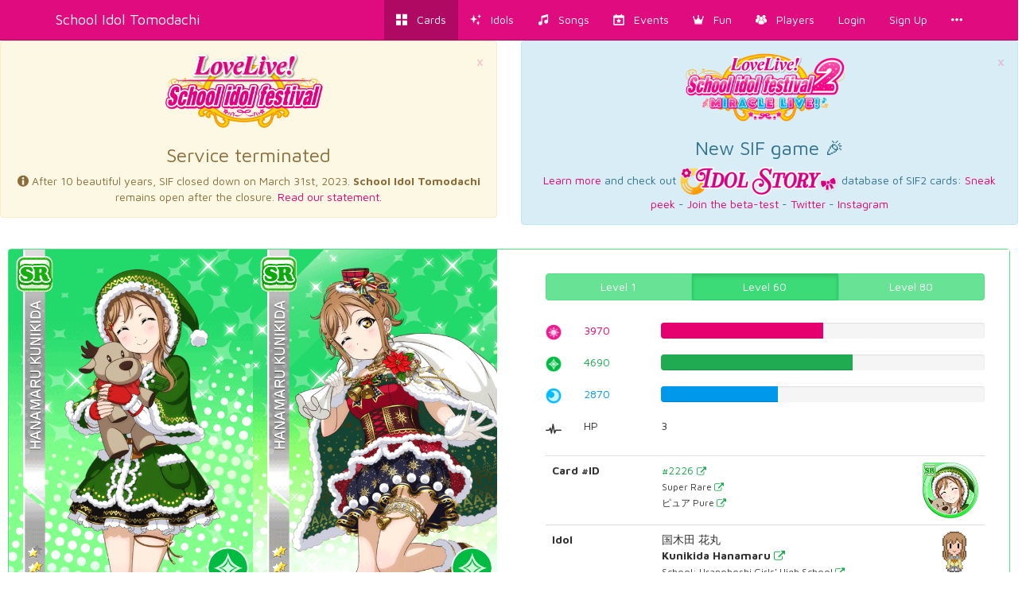

--- FILE ---
content_type: text/html; charset=utf-8
request_url: https://schoolido.lu/cards/2226/SR-Kunikida-Hanamaru-Christmas-Present-Pure/
body_size: 9537
content:




<!DOCTYPE html>
<html lang="en">
  <head>
    <meta charset="UTF-8">
    <title>School Idol Tomodachi - Cards Album: #2226 Kunikida Hanamaru SR</title>

    <link rel="shortcut icon" type="image/x-icon" href="//i.schoolido.lu/static/favicon.ico" />
    <link rel="stylesheet" href="//i.schoolido.lu/static/bower/bootstrap/dist/css/bootstrap.min.css">
    
    <link rel="stylesheet" href="//i.schoolido.lu/static/css/style.css?32-2">
    

    <meta property="og:image" content="//i.schoolido.lu/c/2226idolizedHanamaru.png"/>
    <meta name="viewport" content="width=device-width,initial-scale=1.0">
    <meta name="description" content="The Ultimate Resource For LoveLive! School Idol Festival players Browse & track your cards. Vote for the best girl.">
    <meta name="keywords" content="LLSIF, Love Live, LoveLive, School Idol Festival, School Idol, School Idol Project, Android game, rhythm game, ラブライブ, cards, card, tracker, スクールアイドルフェスティバル">
    <meta name="twitter:card" value="LLSIF Cards Browser & Tracker + Vote for the BEST girl">
    <meta name="twitter:image" content="//i.schoolido.lu/c/2226idolizedHanamaru.png">
    <meta name="twitter:creator" content="@db0company">
    <!--[if lt IE 9]>
    <script src="http://html5shim.googlecode.com/svn/trunk/html5.js">
    </script>
    <![endif]-->
  </head>
  <body class="interface-Smile">

    
    <nav class="navbar navbar-default navbar-fixed-top">
      <div class="container">
	<div class="navbar-header">
	  <button type="button" class="navbar-toggle collapsed" data-toggle="collapse" data-target=".navbar-collapse">
	    <span class="sr-only">Toggle navigation</span>
	    <span class="icon-bar"></span>
	    <span class="icon-bar"></span>
	    <span class="icon-bar"></span>
	  </button>
	  <a class="navbar-brand" href="/">
	    School Idol Tomodachi
    </a>
	</div>
	<div class="collapse navbar-collapse collapse">
	  <ul class="nav navbar-nav navbar-right">
	    <li class="active"><a href="/cards/"><i class="flaticon-album"></i><span class="hidden-sm hidden-md"> &nbsp; Cards</span></a></li>
	    <li class=""><a href="/idols/"><i class="flaticon-idolized"></i><span class="hidden-sm hidden-md"> &nbsp; Idols</span></a></li>
	    <li class=""><a href="/songs/"><i class="flaticon-song"></i><span class="hidden-sm hidden-md"> &nbsp; Songs</span></a></li>
	    <li class=""><a href="/events/"><i class="flaticon-event"></i><span class="hidden-sm hidden-md"> &nbsp; Events</span></a></li>
	    <li class="dropdown">
	      <a href="/contest/" class="dropdown-toggle" data-toggle="dropdown" role="button" aria-expanded="false">
		<i class="flaticon-promo"></i><span class="hidden-sm hidden-md"> &nbsp; Fun</span>
		<ul class="dropdown-menu drop-contest-menu" role="menu">
		  <li class="drop-contest"><a href="/contest/"><img src="//i.schoolido.lu/static/currentcontest_no.png" alt="Global Contest"></a></li>
		  
		  <li class="active"><a href="/contest/results/" class="text-center fontx1-5">Past Contests</a></li>
		  <li class="drop-contest"><a href="/trivia/"><img src="//i.schoolido.lu/static/lltriviabanner.png"></a></li>
		  <li class="drop-contest"><a href="/memory/"><img src="//i.schoolido.lu/static/llmemorybanner.png"></a></li>
		  <li class="active"><a href="/giveaways/" class="text-center fontx1-5">Giveaways</a></li>
		</ul>
	      </a>
	    </li>
	    <li class=" dropdown">
	      <a href="/users/" class="dropdown-toggle" data-toggle="dropdown" role="button" aria-expanded="false">
		<i class="flaticon-users"></i><span class="hidden-sm hidden-md">
		  &nbsp;
		  Players</span>
	      </a>
	      <ul class="dropdown-menu" role="menu">
		<li class=""><a href="/users/?language=EN&verified=3&reverse_order=on"><i class="flaticon-EN"></i> Leaderboard - English</a></li>
		<li class=""><a href="/users/?language=JP&verified=3&reverse_order=on"><i class="flaticon-JP"></i> Leaderboard - Japanese</a></li>
		<li role="presentation" class="divider"></li>
		<li class=""><a href="/map/"><i class="flaticon-world"></i> Map</a></li>
		<li class=""><a href="/discussions/"><i class="flaticon-comments"></i> Discussions</a></li>
	      </ul>
	    </li>
	    
	    <li class=""><a href="/login/">Login</a></li>
	    <li class=""><a href="/create/">Sign Up</a></li>
	    
	    <li><a href="#" class="dropdown-toggle" data-toggle="dropdown" role="button" aria-expanded="false">
		<i class="flaticon-more"></i>
	      </a>
	      <ul class="dropdown-menu" role="menu">
		


<li><a href="/about/"><i class="flaticon-about"></i> About us</a></li>
<li><a href="/about/#contact"><i class="flaticon-contact"></i> Contact Us</a></li>
<li><a href="https://github.com/SchoolIdolTomodachi/SchoolIdolAPI/wiki" target="_blank"><i class="flaticon-help"></i> Help</a></li>
<li><a href="/about/#contribute"><i class="flaticon-developer"></i> Developers</a></li>
<li role="presentation" class="divider"></li>
<li role="presentation" class="dropdown-header">Switch language:</li>

<li class="disabled">
  <a href="#" class="switchLanguage" data-lang="en">
    <div class="pull-right"><i class="flaticon-checked"></i></div>
    English
  </a>
</li>

<li>
  <a href="#" class="switchLanguage" data-lang="ja">
    
    Japanese
  </a>
</li>

<li>
  <a href="#" class="switchLanguage" data-lang="ko">
    
    Korean
  </a>
</li>

<li>
  <a href="#" class="switchLanguage" data-lang="es">
    
    Spanish
  </a>
</li>

<li>
  <a href="#" class="switchLanguage" data-lang="de">
    
    German
  </a>
</li>

<li>
  <a href="#" class="switchLanguage" data-lang="ru">
    
    Russian
  </a>
</li>

<li>
  <a href="#" class="switchLanguage" data-lang="it">
    
    Italian
  </a>
</li>

<li>
  <a href="#" class="switchLanguage" data-lang="sv">
    
    Swedish
  </a>
</li>

<li>
  <a href="#" class="switchLanguage" data-lang="fr">
    
    French
  </a>
</li>

<li>
  <a href="#" class="switchLanguage" data-lang="pt">
    
    Portuguese
  </a>
</li>

<li>
  <a href="#" class="switchLanguage" data-lang="pt-br">
    
    Brazilian Portuguese
  </a>
</li>

<li>
  <a href="#" class="switchLanguage" data-lang="zh-cn">
    
    Simplified Chinese
  </a>
</li>

<li>
  <a href="#" class="switchLanguage" data-lang="zh-tw">
    
    Traditional Chinese
  </a>
</li>

<li>
  <a href="#" class="switchLanguage" data-lang="id">
    
    Indonesian
  </a>
</li>

<li>
  <a href="#" class="switchLanguage" data-lang="tr">
    
    Turkish
  </a>
</li>

<li>
  <a href="#" class="switchLanguage" data-lang="ro">
    
    Romanian
  </a>
</li>

<form action="/i18n/setlang/" method="post" class="hidden" id="switchLanguage">
  <input type='hidden' name='csrfmiddlewaretoken' value='Wi0sF552Vj1358uIMBwu2JuUc2wDNLan' />
  <input name="next" type="hidden" value="/cards/2226/SR-Kunikida-Hanamaru-Christmas-Present-Pure/?" />
  <select name="language">
    
    <option value="en">English</option>
    
    <option value="ja">Japanese</option>
    
    <option value="ko">Korean</option>
    
    <option value="es">Spanish</option>
    
    <option value="de">German</option>
    
    <option value="ru">Russian</option>
    
    <option value="it">Italian</option>
    
    <option value="sv">Swedish</option>
    
    <option value="fr">French</option>
    
    <option value="pt">Portuguese</option>
    
    <option value="pt-br">Brazilian Portuguese</option>
    
    <option value="zh-cn">Simplified Chinese</option>
    
    <option value="zh-tw">Traditional Chinese</option>
    
    <option value="id">Indonesian</option>
    
    <option value="tr">Turkish</option>
    
    <option value="ro">Romanian</option>
    
  </select>
</form>

	      </ul>
	    </li>
	  </ul>
      </div>
    </nav>
    

    <main>
      

<div class="hidden" id="quickaddform">
  <form class="form-horizontal" method="post" role="form" action="/ajax/addcard/">
    <h3>Card added!<br>
    <small>You may edit it below:</small></h3>
    <input type='hidden' name='csrfmiddlewaretoken' value='Wi0sF552Vj1358uIMBwu2JuUc2wDNLan' />
    <div class='row form-group'>
      <label for='id_card' class='col-sm-4 control-label' style='text-align: right;'>
	*Card
      </label>
      <div class='col-sm-8'>
	<input class="form-control" id="id_card" name="card" placeholder="Card" type="number"/>
      </div>
    </div>
    <div class='row form-group'>
      <label for='id_owner_account' class='col-sm-4 control-label' style='text-align: right;'>
	*Account
      </label>
      <div class='col-sm-8'>
	<select class="form-control" id="id_owner_account" name="owner_account" placeholder="Account">
	  
	</select>
      </div>
    </div>
    <div class='row form-group  '>
      <div class='col-sm-4'></div>
      <div class='col-sm-8'>
	<label><input id="id_idolized" name="idolized" type="checkbox"/> Idolized</label>
      </div>
    </div>
    <div class="text-right">
      <a class="btn btn-sm btn-link" href="#editCard">Advanced</a>
      <input type="submit" class="btn btn-sm" value="Apply Changes" />
    </div>
  </form>
</div>


    <div>
      

      <div class="row">
        <div class="col-md-6">
          <div class="alert text-center alert-warning">
            <a href="#" class="close" data-dismiss="alert" aria-label="close">&times;</a>
            <img src="https://i.imgur.com/PLsZBVL.png" alt="School Idol Festival termination" style="max-width: 200px;">
            <h3>Service terminated</h3>
            <div id="sif-end-countdown"></div>
            <p>
              <i class="flaticon-about"></i>
              After 10 beautiful years, SIF closed down on March 31st, 2023. <b>School Idol Tomodachi</b> remains open after the closure.
              <a href="https://schoolido.lu/activities/10425286/" target="_blank">Read our statement.</a>
            </p>
          </div>
        </div>
        <div class="col-md-6">
          <div class="alert text-center alert-info">
            <a href="#" class="close" data-dismiss="alert" aria-label="close">&times;</a>
            <img src="https://i.imgur.com/ktXPOHw.png" alt="School Idol Festival 2 - Miracle Live" style="max-width: 200px;"><br>
            <h3>New SIF game 🎉</h3>
            <p>
              <a href="https://idol.st/wiki/About%20SIF2%20MIRACLE%20LIVE/" target="_blank">Learn more</a>
              and check out <a href="https://idol.st/" target="_blank"><img src="https://i.imgur.com/VX8PgQc.png" alt="Idol Story"></a> database of SIF2 cards:
              <a href="https://idol.st/activity/10418/Database-of-cards/" target="_blank">Sneak peek</a>
              - <a href="https://idol.st/activity/10419/Our-SIF2-database-is-now-ready-to-get-BETA-TESTED/" target="_blank">Join the beta-test</a>
              - <a href="https://twitter.com/idoldotst" target="_blank">Twitter</a>
              - <a href="https://instagram.com/idoldotst" target="_blank">Instagram</a>
            </p>
          </div>
        </div>
      </div>

      
      









    
    
    
    <div class="row">
      
      
    </div><div class="row">
      
      <div class="col-sm-12">
	<div class="card card-Pure card-SR" id="2226" data-attribute="Pure" data-rarity="SR"  >
	  <div class="panel panel-Pure">
	    <div class="panel-body">
	      
	      <div class="row">
		<div class="col-md-6">
		  
		  <div class="text-center card_images">
		    <a href="//i.schoolido.lu/c/2226Hanamaru.png" target="_blank"><img src="//i.schoolido.lu/c/2226Hanamaru.png" class="non_idolized" width="50%" alt="#2226 Kunikida Hanamaru SR"></a><a href="//i.schoolido.lu/c/2226idolizedHanamaru.png" target="_blank"><img src="//i.schoolido.lu/c/2226idolizedHanamaru.png" class="idolized" width="50%" alt="#2226 Kunikida Hanamaru SR idolized"></a></div>
		  
		</div>
		<div class="col-md-6">
		  
		  <div class="more levels3 already_collapsed" id="collapseMore2226">
		    
		    <div class="statistics">
		      <div class="text-center level-buttons">
			<div class="btn-group btn-group-justified" data-toggle="buttons">
			  <label class="btn btn-Pure minimum_statistics">
			    <input type="radio" name="options" autocomplete="off"> Level 1
			  </label>
			  
			  <label class="btn btn-Pure active non_idolized_statistics">
			    <input type="radio" name="options" autocomplete="off" checked>
			    Level
			    60
			    
			  </label>
			  
			  <label class="btn btn-Pure idolized_statistics ">
			    <input type="radio" name="options" autocomplete="off" >
			    Level
			    80
			    
			  </label>
			</div>
		      </div>
		      
		      <div class="statistics_bars statistics_idolized_maximum">
			
			
			
			<div class="row">
			  <div class="col-xs-1 text-right">
			    <img src="//i.schoolido.lu/static/Smile.png" class="attribute" width="20px">
			  </div>
			  <div class="col-xs-2 text-Smile">
			    4250
			  </div>
			  <div class="col-xs-9">
			    <div class="progress">
			      <div class="progress-bar progress-bar-Smile"
				   role="progressbar"
				   aria-valuenow="4250"
				   aria-valuemin="0"
				   aria-valuemax="7940"
				   style="width: 53.5264483627%">
				<span class="sr-only">53.5264483627%</span>
			      </div>
			    </div> <!-- progress -->
			  </div>
			</div>
			
			
			
			
			
			<div class="row">
			  <div class="col-xs-1 text-right">
			    <img src="//i.schoolido.lu/static/Pure.png" class="attribute" width="20px">
			  </div>
			  <div class="col-xs-2 text-Pure">
			    4970
			  </div>
			  <div class="col-xs-9">
			    <div class="progress">
			      <div class="progress-bar progress-bar-Pure"
				   role="progressbar"
				   aria-valuenow="4970"
				   aria-valuemin="0"
				   aria-valuemax="7940"
				   style="width: 62.5944584383%">
				<span class="sr-only">62.5944584383%</span>
			      </div>
			    </div> <!-- progress -->
			  </div>
			</div>
			
			
			
			
			
			<div class="row">
			  <div class="col-xs-1 text-right">
			    <img src="//i.schoolido.lu/static/Cool.png" class="attribute" width="20px">
			  </div>
			  <div class="col-xs-2 text-Cool">
			    3150
			  </div>
			  <div class="col-xs-9">
			    <div class="progress">
			      <div class="progress-bar progress-bar-Cool"
				   role="progressbar"
				   aria-valuenow="3150"
				   aria-valuemin="0"
				   aria-valuemax="7940"
				   style="width: 39.6725440806%">
				<span class="sr-only">39.6725440806%</span>
			      </div>
			    </div> <!-- progress -->
			  </div>
			</div>
			
			
			
		      </div>
		      
		      <div class="statistics_bars statistics_minimum">
			
			
			
			<div class="row">
			  <div class="col-xs-1 text-right">
			    <img src="//i.schoolido.lu/static/Smile.png" class="attribute" width="20px">
			  </div>
			  <div class="col-xs-2 text-Smile">
			    3140
			  </div>
			  <div class="col-xs-9">
			    <div class="progress">
			      <div class="progress-bar progress-bar-Smile"
				   role="progressbar"
				   aria-valuenow="3140"
				   aria-valuemin="0"
				   aria-valuemax="7940"
				   style="width: 39.5465994962%">
				<span class="sr-only">39.5465994962%</span>
			      </div>
			    </div> <!-- progress -->
			  </div>
			</div>
			
			
			
			
			
			<div class="row">
			  <div class="col-xs-1 text-right">
			    <img src="//i.schoolido.lu/static/Pure.png" class="attribute" width="20px">
			  </div>
			  <div class="col-xs-2 text-Pure">
			    3860
			  </div>
			  <div class="col-xs-9">
			    <div class="progress">
			      <div class="progress-bar progress-bar-Pure"
				   role="progressbar"
				   aria-valuenow="3860"
				   aria-valuemin="0"
				   aria-valuemax="7940"
				   style="width: 48.6146095718%">
				<span class="sr-only">48.6146095718%</span>
			      </div>
			    </div> <!-- progress -->
			  </div>
			</div>
			
			
			
			
			
			<div class="row">
			  <div class="col-xs-1 text-right">
			    <img src="//i.schoolido.lu/static/Cool.png" class="attribute" width="20px">
			  </div>
			  <div class="col-xs-2 text-Cool">
			    2040
			  </div>
			  <div class="col-xs-9">
			    <div class="progress">
			      <div class="progress-bar progress-bar-Cool"
				   role="progressbar"
				   aria-valuenow="2040"
				   aria-valuemin="0"
				   aria-valuemax="7940"
				   style="width: 25.6926952141%">
				<span class="sr-only">25.6926952141%</span>
			      </div>
			    </div> <!-- progress -->
			  </div>
			</div>
			
			
			
		      </div>
		      
		      <div class="statistics_bars statistics_non_idolized_maximum">
			
			
			
			<div class="row">
			  <div class="col-xs-1 text-right">
			    <img src="//i.schoolido.lu/static/Smile.png" class="attribute" width="20px">
			  </div>
			  <div class="col-xs-2 text-Smile">
			    3970
			  </div>
			  <div class="col-xs-9">
			    <div class="progress">
			      <div class="progress-bar progress-bar-Smile"
				   role="progressbar"
				   aria-valuenow="3970"
				   aria-valuemin="0"
				   aria-valuemax="7940"
				   style="width: 50.0%">
				<span class="sr-only">50.0%</span>
			      </div>
			    </div> <!-- progress -->
			  </div>
			</div>
			
			
			
			
			
			<div class="row">
			  <div class="col-xs-1 text-right">
			    <img src="//i.schoolido.lu/static/Pure.png" class="attribute" width="20px">
			  </div>
			  <div class="col-xs-2 text-Pure">
			    4690
			  </div>
			  <div class="col-xs-9">
			    <div class="progress">
			      <div class="progress-bar progress-bar-Pure"
				   role="progressbar"
				   aria-valuenow="4690"
				   aria-valuemin="0"
				   aria-valuemax="7940"
				   style="width: 59.0680100756%">
				<span class="sr-only">59.0680100756%</span>
			      </div>
			    </div> <!-- progress -->
			  </div>
			</div>
			
			
			
			
			
			<div class="row">
			  <div class="col-xs-1 text-right">
			    <img src="//i.schoolido.lu/static/Cool.png" class="attribute" width="20px">
			  </div>
			  <div class="col-xs-2 text-Cool">
			    2870
			  </div>
			  <div class="col-xs-9">
			    <div class="progress">
			      <div class="progress-bar progress-bar-Cool"
				   role="progressbar"
				   aria-valuenow="2870"
				   aria-valuemin="0"
				   aria-valuemax="7940"
				   style="width: 36.1460957179%">
				<span class="sr-only">36.1460957179%</span>
			      </div>
			    </div> <!-- progress -->
			  </div>
			</div>
			
			
			
		      </div>
		      
		      
		      <div class="row">
			<div class="col-xs-1 text-right">
			  <i class="flaticon-hp"></i>
			</div>
			<div class="col-xs-2">
			  HP
			</div>
			<div class="col-xs-9">
			  <span class="hp_non_idolized">3</span>
			  <span class="hp_idolized">4</span>
			</div>
		      </div>
		      <br>
		      
		    </div> <!-- statistics -->
		    
		    <table class="table">
		      <tbody>
			<tr>
			  <th>Card #ID</th>
			  <td>
			    <a href="/cards/2226/SR-Kunikida-Hanamaru-Christmas-Present-Pure/" target="_blank">
			      <div class="pull-right">
				
				<div class="round-normal">
				  
				  <img src="//i.schoolido.lu/c/2226RoundHanamaru.png" alt="#2226 Kunikida Hanamaru SR" height="70">
				  
				</div>
				
				<div class="round-idolized" style="display: none">
				  
				  <img src="//i.schoolido.lu/c/2226RoundIdolizedHanamaru.png" alt="#2226 Kunikida Hanamaru SR" height="70">
				  
				</div>
			      </div>
			      #2226 <small><span class="tiny"><i class="flaticon-link"></i></span></small>
			    </a><br>
			    
			    <small>Super Rare <span class="tiny"><a target="_blank" href="/cards/?search=&rarity=SR">
				  <i class="flaticon-link"></i></a></span><br>
			      
			      ピュア Pure
			      <span class="tiny"><a target="_blank" href="/cards/?search=&attribute=Pure">
				  <i class="flaticon-link"></i></a></span>
			    </small>
			  </td>
			</tr>
			<tr>
			  <th>Idol</th>
			  <td>
			    <div class="pull-right">
			      <a href="/idol/Kunikida Hanamaru/" target="_blank">
				<img src="//i.schoolido.lu/chibi/small_Hanamaru_Winter.png" class="chibi" width="60">
			      </a>
			    </div>
			     国木田 花丸<br>
			    <strong>Kunikida Hanamaru</strong>
			    <span class="tiny"><a target="_blank" href="/cards/?search=&name=Kunikida Hanamaru">
				<i class="flaticon-link"></i></a>
			    </span><br>
			    
			    <small>
			      School: Uranohoshi Girls&#39; High School
			      <span class="tiny"><a target="_blank" href="/cards/?search=&idol_school=Uranohoshi Girls&#39; High School">
				  <i class="flaticon-link"></i></a>
			      </span>
			    </small><br>
			    
			    
			    <small>
			      Year: First
			      <span class="tiny"><a target="_blank" href="/cards/?search=&idol_year=First">
				  <i class="flaticon-link"></i></a>
			      </span>
			    </small><br>
			    
			    
			    <small>
			      Sub Unit: AZALEA
			      <span class="tiny"><a target="_blank" href="/cards/?search=&sub_unit=AZALEA">
				  <i class="flaticon-link"></i></a>
			      </span>
			    </small><br>
			    
			    <a href="/idol/Kunikida Hanamaru/" target="_blank">Learn more
			      <small><span class="tiny"><i class="flaticon-link"></i></span></small>
			    </a>
			  </td>
			</tr>
			
			<tr>
			  <th>Release date</th>
			  <td>
			    Nov. 30, 2019
			    <div class="pull-right">
			      <i class="flaticon-date"></i>
			    </div>
			  </td>
			</tr>
			
			
			
			
			<tr>
			  <th>Collection</th>
			  <td>
			    <div class="pull-right">
			      <i class="flaticon-album"></i>
			    </div>
			    
			    <a href="/collection/Christmas Present/" target="_blank">Christmas Present <small><span class="tiny"><i class="flaticon-link"></i></span></small></a><br>
			    
			    
			    <a href="/collection/クリスマスプレゼント編/?japanese" target="_blank">クリスマスプレゼント編 <small><span class="tiny"><i class="flaticon-link"></i></span></small></a><br>
			    
			    <small><a href="/collections/" target="_blank">See all collections <span class="tiny"><i class="flaticon-link"></i></span></a></small>
			  </td>
			</tr>
			
			
			<tr>
			  <th>Skill</th>
			  <td>
			    <div class="pull-right">
			      <i class="flaticon-skill"></i>
			    </div>
			    
			    <p>
			      <strong>マルとクリスマス</strong><br />
			      <small></small>
			    </p>
			    
			    <p>
			      <strong>Perfect Lock</strong>
			      <span class="tiny"><a target="_blank" href="/cards/?skill=Perfect Lock">
				  <i class="flaticon-link"></i></a></span><br>
			      <small>For every 31 notes, there is a 38% chance of turning all goods and greats in the next 4.5 seconds into perfects. (Level 1)</small>
			    </p>
			  </td>
			</tr>
			
			
			<tr>
			  <th>Center Skill</th>
			  <td>
			    <div class="pull-right">
			      <i class="flaticon-center"></i>
			    </div>
			    
			    <p>
			      <strong>Pure Heart</strong><br>
			      <small>Pure increases (+6%)</small>
			    </p>
			    
			  </td>
			</tr>
			
			
			
			<tr>
			  <th>Download</th>
			  <td>
			    <div class="pull-right">
			      <i class="flaticon-cards"></i>
			    </div>
			    
			    <a href="//i.schoolido.lu/cards/transparent/2226Transparent.png" target="_blank">Transparent: Not Idolized</a><br>
			    
			    
			    <a href="//i.schoolido.lu/cards/transparent/2226idolizedTransparent.png" target="_blank">Transparent: Idolized</a><br>
			    
			    
			    
			    
			  </td>
			</tr>
			
			<tr>
			  <th>Ranking</th>
			  <td>
			    <div class="pull-right">
			      <i class="flaticon-contest"></i>
			    </div>
			    
			    
			    
			    <b>#47</b>
			    
			    
			    best Pure card
			    
			    <a href="/cards/?attribute=Pure&ordering=idolized_maximum_statistics_pure&reverse_order=on">
			      <small><span class="tiny"><i class="flaticon-link"></i></span></small>
			    </a><br>
			    
			    
			    <small>
			    
			    <img src="//i.schoolido.lu/static/medal3.png" alt="3" height="24">
			    
			    
			    best SR Pure card
			    
			    <a href="/cards/?rarity=SR&attribute=Pure&ordering=idolized_maximum_statistics_pure&reverse_order=on">
			      <small><span class="tiny"><i class="flaticon-link"></i></span></small>
			    </a>
			    </small><br>
			    
			    
			    
			  </td>
			</tr>
			
			
			<tr>
			  <th>Players</th>
			  <td>
			    <div class="pull-right">
			      <i class="flaticon-users"></i>
			    </div>
			    
			    
			    <i class="flaticon-deck text-Pure"></i>
			    1317 players own the card #2226 Kunikida Hanamaru SR:<br>
			    <a href="/users/?owns=2226&ordering=owner__date_joined&reverse_order=on" target="_blank">All</a> -
			    <a href="/users/?owns=2226&ordering=owner__date_joined&reverse_order=on&owns_idolized=off" target="_blank">Not Idolized</a> -
			    <a href="/users/?owns=2226&ordering=owner__date_joined&reverse_order=on&owns_idolized=on" target="_blank">Idolized</a><br>
			    
			    <i class="flaticon-star text-Pure"></i>
			    
			    98 players have the card #2226 Kunikida Hanamaru SR in their wish list:<br>
			    <a href="/users/?wish=2226&ordering=owner__date_joined&reverse_order=on" target="_blank">All</a> -
			    <a href="/users/?wish=2226&ordering=owner__date_joined&reverse_order=on&owns_idolized=off" target="_blank">Not Idolized</a> -
			    <a href="/users/?wish=2226&ordering=owner__date_joined&reverse_order=on&owns_idolized=on" target="_blank">Idolized</a><br>
			    
			    
			    <small><span class="tiny text-muted">Last update: Jan. 8, 2025, midnight</span></small>
			  </td>
			</tr>
			
			<tr>
			  <th><small>Sources</small></th>
			  <td>
			    <small>
			      <a href="http://love-live.wikia.com/wiki/Love_Live!_School_Idol_Festival_Card_List" target="_blank">Wikia</a>,
			      
			      <a href="https://sif.kirara.ca/" target="_blank">SIF Kirara</a>,
			      <a href="http://decaf.kouhi.me/lovelive/" target="_blank">Wiki</a>,
			      <a href="http://www59.atwiki.jp/lovelive-sif/" target="_blank">情報まとめwiki</a>
			    </small>
			  </td>
			</tr>
			
		      </tbody>
		    </table>
		    
		    
		  </div> <!-- more -->
		  
		</div>
	      </div>
	      
	    </div> <!-- panel-body -->
	    <div class="panel-footer clearfix">
	      
	      
	      
	      <a href="/create/"><i class="flaticon-add" data-container="body" data-toggle="popover" data-placement="top" data-content="Create an account to add this card to your collection" data-trigger="hover"></i></a>
	      
	      <div class="pull-right">
		
		<i class="flaticon-perfectlock" title="Perfect Lock" data-container="body" data-toggle="popover" data-placement="top" data-content="For every 31 notes, there is a 38% chance of turning all goods and greats in the next 4.5 seconds into perfects. (Level 1)" data-trigger="hover"></i>
		
		
		
		
		
		<i class="flaticon-world" data-container="body" data-toggle="popover" data-placement="top" data-content="This card is available on all the versions of the game in the world." data-trigger="hover"></i>
		
		
	      </div>
	    </div>
	  </div> <!-- panel -->
	</div> <!-- card -->
      </div> <!-- col -->
      
    </div> <!-- row -->
    </div>

    
    
        <div class="margin20" style="min-height: 300px" id="disqus_thread"></div>
    <script type="f56df6a30d5921ffc806e448-text/javascript">
      var disqus_shortname = 'schoolidol';
      var disqus_config = function () {
      this.language = "en";
      
      
      this.page.url = 'http://schoolido.lu/cards/2226/SR-Kunikida-Hanamaru-Christmas-Present-Pure/';
      
      };
      (function() {
      var d = document, s = d.createElement('script');
      s.src = 'https://' + disqus_shortname + '.disqus.com/embed.js';
      s.setAttribute('data-timestamp', +new Date());
      (d.head || d.body).appendChild(s);
      })();
    </script>
    <noscript>Please enable JavaScript to view the <a href="https://disqus.com/?ref_noscript" rel="nofollow">comments powered by Disqus.</a></noscript>

    
    
    

      
    </div>
    


<!-- Modal -->
<div class="modal fade" id="addCardModal" tabindex="-1" role="dialog" aria-labelledby="Addcard" aria-hidden="true">
  <div class="modal-dialog">
    <div class="modal-content">
      <div class="modal-header">
	<button type="button" class="close" data-dismiss="modal" aria-label="Close"><span aria-hidden="true">&times;</span></button>
	<h4 class="modal-title">Edit card</h4>
      </div>
      <div class="modal-body">
      </div>
    </div>
  </div>
</div>


    </main>

    <!-- Modal -->
    <div class="modal fade" id="modal">
      <div class="modal-dialog">
	<div class="modal-content">
	</div>
      </div>
    </div>

    <!-- CuteForm Modal -->
    <div class="modal fade" id="cuteform-modal">
      <div class="modal-dialog modal-lg text-center">
	<div class="modal-content">
	  <div class="modal-body"></div>
	</div>
      </div>
    </div>

    <!-- Free Modal -->
    <div class="modal fade" id="freeModal">
      <div class="modal-dialog modal-lg">
	<div class="modal-content">
	  <div class="modal-header">
	    <button type="button" class="close" data-dismiss="modal" aria-label="Close"><span aria-hidden="true">&times;</span></button>
	    <h4 class="modal-title"></h4>
	  </div>
	  <div class="modal-body"></div>
	  <div class="modal-footer">
	    <button type="button" class="btn btn-Smile" data-dismiss="modal">Go</button>
	  </div>
	</div>
      </div>
    </div>

    <script type="f56df6a30d5921ffc806e448-text/javascript">
    
    var is_japanese = false;
    
    
    var disqus_shortname = 'schoolidol';
    </script>

    <script src="//i.schoolido.lu/static/bower/jquery/dist/jquery.min.js" type="f56df6a30d5921ffc806e448-text/javascript"></script>
    <!-- <script src="https://cdnjs.cloudflare.com/ajax/libs/jquery.form/3.51/jquery.form.min.js"></script> -->
    <!-- <script src="https://cdnjs.cloudflare.com/ajax/libs/twitter-bootstrap/3.3.7/js/bootstrap.min.js"></script> -->
    <script src="//i.schoolido.lu/static/js/jquery.form.min.js" type="f56df6a30d5921ffc806e448-text/javascript"></script>
    <!-- <script src="https://cdnjs.cloudflare.com/ajax/libs/jquery.form/4.2.2/jquery.form.min.js"></script> -->
    <script src="//i.schoolido.lu/static/bower/bootstrap/dist/js/bootstrap.min.js" type="f56df6a30d5921ffc806e448-text/javascript"></script>
    <script src="//i.schoolido.lu/static/js/main.js?16" type="f56df6a30d5921ffc806e448-text/javascript"></script>
    
<script src="//i.schoolido.lu/static/bower/CuteForm/cuteform.js" type="f56df6a30d5921ffc806e448-text/javascript"></script>
<script type="f56df6a30d5921ffc806e448-text/javascript">
  cuteform($('#id_attribute'), {
    'images': {
      '': '//i.schoolido.lu/static/empty.png',
      
      'Smile': '//i.schoolido.lu/static/Smile.png',
      
      'Pure': '//i.schoolido.lu/static/Pure.png',
      
      'Cool': '//i.schoolido.lu/static/Cool.png',
      
      'All': '//i.schoolido.lu/static/All.png',
      
    }
  });
  cuteform($('#id_rarity'), {
    'images': {
      '': '//i.schoolido.lu/static/empty.png',
      
      'N': '//i.schoolido.lu/static/NSmile.png',
      
      'R': '//i.schoolido.lu/static/RSmile.png',
      
      'SR': '//i.schoolido.lu/static/SRSmile.png',
      
      'SSR': '//i.schoolido.lu/static/SSRSmile.png',
      
      'UR': '//i.schoolido.lu/static/URSmile.png',
      
    }
  });
  cuteform($('#id_sub_unit'), {
    'images': {
      '': '//i.schoolido.lu/static/empty.png',
      
      'Printemps': '//i.schoolido.lu/static/Printemps.png?1',
      
      'Bibi': '//i.schoolido.lu/static/Bibi.png?1',
      
      'Lily White': '//i.schoolido.lu/static/Lily White.png?1',
      
      'QU4RTZ': '//i.schoolido.lu/static/QU4RTZ.png?1',
      
      'CYaRon!': '//i.schoolido.lu/static/CYaRon!.png?1',
      
      'Guilty Kiss': '//i.schoolido.lu/static/Guilty Kiss.png?1',
      
      'AZALEA': '//i.schoolido.lu/static/AZALEA.png?1',
      
      'A-RISE': '//i.schoolido.lu/static/A-RISE.png?1',
      
      'Saint Snow': '//i.schoolido.lu/static/Saint Snow.png?1',
      
      'A-Zu-Na': '//i.schoolido.lu/static/A-Zu-Na.png?1',
      
      'DiverDiva': '//i.schoolido.lu/static/DiverDiva.png?1',
      
      'R3BIRTH': '//i.schoolido.lu/static/R3BIRTH.png?1',
      
      'Sunny Passion': '//i.schoolido.lu/static/Sunny Passion.png?1',
      
    }
  });
  cuteform($('#id_main_unit'), {
    'images': {
      '': '//i.schoolido.lu/static/empty.png',
      
      'Aqours': '//i.schoolido.lu/static/Aqours.png?1',
      
      'μ\u0027s': '//i.schoolido.lu/static/μ\u0027s.png?1',
      
      'Nijigasaki High Scho': '//i.schoolido.lu/static/Nijigasaki High Scho.png?1',
      
      'Liella!': '//i.schoolido.lu/static/Liella!.png?1',
      
    }
  });
  cuteform($('#id_name'), {
    'modal': 'true',
    'modal-text': 'true',
    'images': {
      
      '': '//i.schoolido.lu/static/empty.png',
      
      'Tsushima Yoshiko': '//i.schoolido.lu/chibi/small_Yoshiko_Summer.png',
      
      'Sakurauchi Riko': '//i.schoolido.lu/chibi/small_Riko_Summer.png',
      
      'Ohara Mari': '//i.schoolido.lu/chibi/small_Mari_Summer.png',
      
      'Kurosawa Ruby': '//i.schoolido.lu/chibi/small_Ruby_Summer.png',
      
      'Takami Chika': '//i.schoolido.lu/chibi/small_Chika_Summer.png',
      
      'Watanabe You': '//i.schoolido.lu/chibi/small_You_Summer.png',
      
      'Kunikida Hanamaru': '//i.schoolido.lu/chibi/small_Hanamaru_Summer.png',
      
      'Kurosawa Dia': '//i.schoolido.lu/chibi/small_Dia_Summer.png',
      
      'Matsuura Kanan': '//i.schoolido.lu/chibi/small_Kanan_Summer.png',
      
      'Onitsuka Natsumi': '//i.schoolido.lu/static/idols/chibi/small_Onitsuka_Natsumi.png',
      
      'Sakurakoji Kinako': '//i.schoolido.lu/static/idols/chibi/small_Sakurakoji_Kinako.png',
      
      'Wakana Shiki': '//i.schoolido.lu/static/idols/chibi/small_Wakana_Shiki.png',
      
      'Yoneme Mei': '//i.schoolido.lu/static/idols/chibi/small_Yoneme_Mei.png',
      
      'Arashi Chisato': '//i.schoolido.lu/static/idols/chibi/small_Arashi_Chisato.png',
      
      'Hazuki Ren': '//i.schoolido.lu/static/idols/chibi/small_Hazuki_Ren.png',
      
      'Heanna Sumire': '//i.schoolido.lu/static/idols/chibi/small_Heanna_Sumire.png',
      
      'Shibuya Kanon': '//i.schoolido.lu/static/idols/chibi/small_Shibuya_Kanon.png',
      
      'Tang Keke': '//i.schoolido.lu/static/idols/chibi/small_Tang_Keke.png',
      
      'Mifune Shioriko': '//i.schoolido.lu/static/idols/chibi/small_Mifune_Shioriko.png',
      
      'Lanzhu Zhong': '//i.schoolido.lu/static/idols/chibi/small_Lanzhu_Zhong.png',
      
      'Mia Taylor': '//i.schoolido.lu/static/idols/chibi/small_Mia_Taylor.png',
      
      'Nakasu Kasumi': '//i.schoolido.lu/static/idols/chibi/small_Nakasu_Kasumi.png',
      
      'Tennoji Rina': '//i.schoolido.lu/static/idols/chibi/small_Tennoji_Rina.png',
      
      'Emma Verde': '//i.schoolido.lu/chibi/small_Emma1.png',
      
      'Konoe Kanata': '//i.schoolido.lu/chibi/small_Kanata1.png',
      
      'Miyashita Ai': '//i.schoolido.lu/static/idols/chibi/small_Miyashita_Ai.png',
      
      'Asaka Karin': '//i.schoolido.lu/static/idols/chibi/small_Asaka_Karin.png',
      
      'Uehara Ayumu': '//i.schoolido.lu/static/idols/chibi/small_Uehara_Ayumu.png',
      
      'Yuki Setsuna': '//i.schoolido.lu/static/idols/chibi/small_Yuki_Setsuna.png',
      
      'Koizumi Hanayo': '//i.schoolido.lu/chibi/small_Hanayo_Summer.png',
      
      'Kousaka Honoka': '//i.schoolido.lu/chibi/small_Honoka_Summer.png',
      
      'Minami Kotori': '//i.schoolido.lu/chibi/small_Kotori_Summer.png',
      
      'Hoshizora Rin': '//i.schoolido.lu/chibi/small_Rin_Summer.png',
      
      'Sonoda Umi': '//i.schoolido.lu/chibi/small_Umi_Summer.png',
      
      'Toujou Nozomi': '//i.schoolido.lu/chibi/small_Nozomi_Summer.png',
      
      'Nishikino Maki': '//i.schoolido.lu/chibi/small_Maki_Summer.png',
      
      'Ayase Eli': '//i.schoolido.lu/chibi/small_Eli_Summer.png',
      
      'Yazawa Nico': '//i.schoolido.lu/chibi/small_Nico_Summer.png',
      
      'Kokono': '//i.schoolido.lu/static/idols/chibi/small_Kokono.png',
      
      'Nanami': '//i.schoolido.lu/static/idols/chibi/small_Nanami.png',
      
      'Yae': '//i.schoolido.lu/static/idols/chibi/small_Yae.png',
      
      'Maria': '//i.schoolido.lu/chibi/small_Maria1.png',
      
      'Ranpha': '//i.schoolido.lu/chibi/small_Ranpha1.png',
      
      'Saotome Yukari': '//i.schoolido.lu/chibi/small_Yukari1.png',
      
      'Jennifer': '//i.schoolido.lu/chibi/small_Jennifer1.png',
      
      'Leo': '//i.schoolido.lu/chibi/small_Leo1.png',
      
      'Rakshata': '//i.schoolido.lu/chibi/small_Rakshata1.png',
      
      'Rebecca': '//i.schoolido.lu/chibi/small_Rebecca1.png',
      
      'Isabella': '//i.schoolido.lu/chibi/small_Isabella1.png',
      
      'Saiki Fuu': '//i.schoolido.lu/chibi/small_Fuu1.png',
      
      'Shirase Koyuki': '//i.schoolido.lu/chibi/small_Koyuki1.png',
      
      'Shitara Fumi': '//i.schoolido.lu/chibi/small_Fumi1.png',
      
      'Ayanokouji Himeno': '//i.schoolido.lu/chibi/small_Himeno1.png',
      
      'Kirihara Yuuka': '//i.schoolido.lu/chibi/small_Yuuka1.png',
      
      'Kurosaki Shun': '//i.schoolido.lu/chibi/small_Shun1.png',
      
      'Aikawa Ryou': '//i.schoolido.lu/chibi/small_Ryo1.png',
      
      'Kadota Tsurugi': '//i.schoolido.lu/chibi/small_Tsurugi1.png',
      
      'Shidou Misaki': '//i.schoolido.lu/chibi/small_Misaki1.png',
      
      'Fukuhara Mikoto': '//i.schoolido.lu/chibi/small_Mikoto1.png',
      
      'Kurobane Sakura': '//i.schoolido.lu/chibi/small_Sakura1.png',
      
      'Takamagahara Mutsuki': '//i.schoolido.lu/chibi/small_Mutsuki1.png',
      
      'Kizaki Akira': '//i.schoolido.lu/chibi/small_Akira1.png',
      
      'Sakamaki Chizuko': '//i.schoolido.lu/chibi/small_Chiduko1.png',
      
      'Tsukishima Yuuka': '//i.schoolido.lu/chibi/small_Yuka1.png',
      
      'Hyoudou Sayuri': '//i.schoolido.lu/chibi/small_Sayuri1.png',
      
      'Kurobane Sakuya': '//i.schoolido.lu/chibi/small_Sakuya1.png',
      
      'Shiga Hitomi': '//i.schoolido.lu/chibi/small_Hitomi1_copy.png',
      
      'Konoe Haruka': '//i.schoolido.lu/chibi/small_Haruka1.png',
      
      'Midou Yuuri': '//i.schoolido.lu/chibi/small_Yuri1.png',
      
      'Miyashita Coco': '//i.schoolido.lu/chibi/small_Coco1.png',
      
      'Hasekura Kasane': '//i.schoolido.lu/chibi/small_Kasane1.png',
      
      'Kamiya Rika': '//i.schoolido.lu/chibi/small_Rika1.png',
      
      'Yuuki Sana': '//i.schoolido.lu/chibi/small_Sana1.png',
      
      'Christina': '//i.schoolido.lu/chibi/small_Christina1.png',
      
      'Kikkawa Mizuki': '//i.schoolido.lu/chibi/small_Mizuki1.png',
      
      'Sugisaki Aya': '//i.schoolido.lu/chibi/small_Aya1.png',
      
      'Tanaka Sachiko': '//i.schoolido.lu/chibi/small_Sachiko1.png',
      
      'Ichinose Marika': '//i.schoolido.lu/chibi/small_Marika1.png',
      
      'Shinomiya Akiru': '//i.schoolido.lu/chibi/small_Akiru1.png',
      
      'Torii Ayumi': '//i.schoolido.lu/chibi/small_Ayumi1.png',
      
      'Fujishiro Yumi': '//i.schoolido.lu/chibi/small_Yumi1.png',
      
      'Kujou Seira': '//i.schoolido.lu/chibi/small_Seria1.png',
      
      'Nagayama Minami': '//i.schoolido.lu/chibi/small_Minami1.png',
      
      'Aizawa Yuu': '//i.schoolido.lu/chibi/small_Yuu.png',
      
      'Shimozono Saki': '//i.schoolido.lu/chibi/small_Saki.png',
      
      'Suda Iruka': '//i.schoolido.lu/chibi/small_Iruka.png',
      
      'Nishimura Fumie': '//i.schoolido.lu/chibi/small_Fumie1.png',
      
      'Saeki Reine': '//i.schoolido.lu/chibi/small_Reine1.png',
      
      'Tatara Ruu': '//i.schoolido.lu/chibi/small_Ru.png',
      
      'Kikuchi Akemi': '//i.schoolido.lu/chibi/small_Akemi.png',
      
      'Morishima Nanaka': '//i.schoolido.lu/chibi/small_Nanaka.png',
      
      'Shiraki Nagi': '//i.schoolido.lu/chibi/small_Nagi1.png',
      
      'Alpaca\u0027s Kid': '//i.schoolido.lu/static/idols/chibi/small_Alpaca-s_Kid.png',
      
      'Anko': '//i.schoolido.lu/static/idols/chibi/small_Anko.png',
      
      'Anya': '//i.schoolido.lu/static/idols/chibi/small_Anya.png',
      
      'Aqours': '//i.schoolido.lu/static/idols/chibi/small_Aqours.png',
      
      'Ayase Alisa': '//i.schoolido.lu/static/idols/chibi/small_Ayase_Alisa.png',
      
      'Blossom': '//i.schoolido.lu/static/idols/chibi/small_Blossom.png',
      
      'Bo\u002Dchan': '//i.schoolido.lu/static/idols/chibi/small_Bo-chan.png',
      
      'Bubbles': '//i.schoolido.lu/static/idols/chibi/small_Bubbles.png',
      
      'Buttercup': '//i.schoolido.lu/static/idols/chibi/small_Buttercup.png',
      
      'C.C.': '//i.schoolido.lu/static/idols/chibi/small_C.C..png',
      
      'Chibi': '//i.schoolido.lu/static/idols/chibi/small_Chibi.png',
      
      'Chika\u0027s Mother': '//i.schoolido.lu/chibi/small_Chikas_Mother.png',
      
      'Cornelia': '//i.schoolido.lu/static/idols/chibi/small_Cornelia.png',
      
      'Director': '//i.schoolido.lu/static/idols/chibi/small_Director.png',
      
      'Elizabeth': '//i.schoolido.lu/static/idols/chibi/small_Elizabeth.png',
      
      'Euphemia': '//i.schoolido.lu/static/idols/chibi/small_Euphemia.png',
      
      'Hijirisawa Yuuna': '//i.schoolido.lu/static/idols/chibi/small_Hijirisawa_Yuuna.png',
      
      'Hikari': '//i.schoolido.lu/static/idols/chibi/small_Hikari.png',
      
      'Himawari': '//i.schoolido.lu/static/idols/chibi/small_Himawari.png',
      
      'Justine and Caroline': '//i.schoolido.lu/static/idols/chibi/small_Justine_and_Caroline.png',
      
      'Kallen': '//i.schoolido.lu/static/idols/chibi/small_Kallen.png',
      
      'Kanon\u0027s Mother': '//i.schoolido.lu/static/idols/chibi/small_Kanon-s_Mother.png',
      
      'Kawamoto Misato': '//i.schoolido.lu/static/idols/chibi/small_Kawamoto_Misato.png',
      
      'Kazama\u002Dkun': '//i.schoolido.lu/static/idols/chibi/small_Kazama-kun.png',
      
      'Lei': '//i.schoolido.lu/static/idols/chibi/small_Lei.png',
      
      'Manmaru': '//i.schoolido.lu/static/idols/chibi/small_Manmaru.png',
      
      'Margaret': '//i.schoolido.lu/static/idols/chibi/small_Margaret.png',
      
      'Marie': '//i.schoolido.lu/static/idols/chibi/small_Marie.png',
      
      'Masao\u002Dkun': '//i.schoolido.lu/static/idols/chibi/small_Masao-kun.png',
      
      'Nagi': '//i.schoolido.lu/static/idols/chibi/small_Nagi.png',
      
      'Natsukawa Mai': '//i.schoolido.lu/static/idols/chibi/small_Natsukawa_Mai.png',
      
      'Nene\u002Dchan': '//i.schoolido.lu/static/idols/chibi/small_Nene-chan.png',
      
      'Nunnally': '//i.schoolido.lu/static/idols/chibi/small_Nunnally.png',
      
      'Riko\u0027s Mother': '//i.schoolido.lu/chibi/small_RikoM.png',
      
      'Sato Yoko': '//i.schoolido.lu/chibi/small_Yoko1.png',
      
      'Saya': '//i.schoolido.lu/static/idols/chibi/small_Saya.png',
      
      'Sayoko': '//i.schoolido.lu/static/idols/chibi/small_Sayoko.png',
      
      'Shibuya Aria': '//i.schoolido.lu/static/idols/chibi/small_Shibuya_Aria.png',
      
      'Shiitake': '//i.schoolido.lu/chibi/small_Shiitake1.png',
      
      'Shiitake\u0027s Kids': '//i.schoolido.lu/static/idols/chibi/small_Shiitake-s_Kids.png',
      
      'Shin\u002Dchan': '//i.schoolido.lu/static/idols/chibi/small_Shin-chan.png',
      
      'Shinnosuke': '//i.schoolido.lu/static/idols/chibi/small_Shinnosuke.png',
      
      'Shirley': '//i.schoolido.lu/static/idols/chibi/small_Shirley.png',
      
      'Shiro': '//i.schoolido.lu/static/idols/chibi/small_Shiro.png',
      
      'Takami Mito': '//i.schoolido.lu/chibi/small_TakamiMito.png',
      
      'Takami Shima': '//i.schoolido.lu/chibi/small_TakamiShima.png',
      
      'Uchicchi': '//i.schoolido.lu/chibi/small_Uchicchi1.png',
      
      'Villetta': '//i.schoolido.lu/static/idols/chibi/small_Villetta.png',
      
      'Wataame': '//i.schoolido.lu/chibi/small_Wataame.png',
      
      'Yamada Hiroko': '//i.schoolido.lu/chibi/small_Hiroko1.png',
      
      'μ\u0027s': '//i.schoolido.lu/static/idols/chibi/small_μ-s.png',
      
      'Alpaca': '//i.schoolido.lu/chibi/small_Alpaca1.png',
      
      'Fumiko': '//i.schoolido.lu/chibi/small_Fumiko1.png',
      
      'Hideko': '//i.schoolido.lu/chibi/small_Hideko1.png',
      
      'Honoka\u0027s Mother': '//i.schoolido.lu/chibi/small_HonokasMother1.png',
      
      'Kotori\u0027s Mother': '//i.schoolido.lu/chibi/small_KotorisMother1.png',
      
      'Maki\u0027s Mother': '//i.schoolido.lu/chibi/small_MakisMother1.png',
      
      'Mika': '//i.schoolido.lu/chibi/small_Mika1.png',
      
      'Miyama Satoko': '//i.schoolido.lu/chibi/small_Satoko1.png',
      
      'Nico\u0027s Mother': '//i.schoolido.lu/chibi/small_NicosMother1.png',
      
      'Sasahara Kyouko': '//i.schoolido.lu/chibi/small_Kyoko1.png',
      
      'Yamauchi Nanako': '//i.schoolido.lu/chibi/small_Nanako1.png',
      
      'Yazawa Cocoa': '//i.schoolido.lu/chibi/small_Cocoa1.png',
      
      'Yazawa Cocoro': '//i.schoolido.lu/chibi/small_Cocoro1.png',
      
      'Yazawa Cotarou': '//i.schoolido.lu/chibi/small_Cotaro1.png',
      
      'Itsuki': '//i.schoolido.lu/chibi/small_Itsuki.png',
      
      'Mutsu': '//i.schoolido.lu/chibi/small_Mutsu.png',
      
      'Yoshimi': '//i.schoolido.lu/chibi/small_Yoshimi.png',
      
      'Watanabe Tsuki': '//i.schoolido.lu/static/idols/chibi/small_Watanabe_Tsuki.png',
      
      'Kira Tsubasa': '//i.schoolido.lu/chibi/small_Tsubasa1.png',
      
      'Toudou Erena': '//i.schoolido.lu/chibi/small_Erena1.png',
      
      'Yuuki Anju': '//i.schoolido.lu/chibi/small_Anju1.png',
      
      'Ousaka Shizuku': '//i.schoolido.lu/chibi/small_Shizuku1.png',
      
      'Kazuno Leah': '//i.schoolido.lu/chibi/small_Leah1.png',
      
      'Kazuno Sarah': '//i.schoolido.lu/chibi/small_Sarah1.png',
      
      'Hiiragi Mao': '//i.schoolido.lu/static/idols/chibi/small_Hiiragi_Mao.png',
      
    }
  });
</script>
<script type="f56df6a30d5921ffc806e448-text/javascript">
  var get_parameters = location.search;
</script>
<script src="//i.schoolido.lu/static/js/cards.js?13" type="f56df6a30d5921ffc806e448-text/javascript"></script>

<script src="//i.schoolido.lu/static/js/addcard.js?5-1" type="f56df6a30d5921ffc806e448-text/javascript"></script>



    <script type="f56df6a30d5921ffc806e448-text/javascript">
      (function(i,s,o,g,r,a,m){i['GoogleAnalyticsObject']=r;i[r]=i[r]||function(){
      (i[r].q=i[r].q||[]).push(arguments)},i[r].l=1*new Date();a=s.createElement(o),
      m=s.getElementsByTagName(o)[0];a.async=1;a.src=g;m.parentNode.insertBefore(a,m)
      })(window,document,'script','//www.google-analytics.com/analytics.js','ga');

      ga('create', 'UA-59453399-1', 'auto');
      ga('send', 'pageview');

    </script>
    <script type="f56df6a30d5921ffc806e448-text/javascript">
      window.twttr=function(t,e,r){var n,i=t.getElementsByTagName(e)[0],w=window.twttr||{};return t.getElementById(r)?w:(n=t.createElement(e),n.id=r,n.src="https://platform.twitter.com/widgets.js",i.parentNode.insertBefore(n,i),w._e=[],w.ready=function(t){w._e.push(t)},w)}(document,"script","twitter-wjs");
    </script>

  <script src="/cdn-cgi/scripts/7d0fa10a/cloudflare-static/rocket-loader.min.js" data-cf-settings="f56df6a30d5921ffc806e448-|49" defer></script><script defer src="https://static.cloudflareinsights.com/beacon.min.js/vcd15cbe7772f49c399c6a5babf22c1241717689176015" integrity="sha512-ZpsOmlRQV6y907TI0dKBHq9Md29nnaEIPlkf84rnaERnq6zvWvPUqr2ft8M1aS28oN72PdrCzSjY4U6VaAw1EQ==" data-cf-beacon='{"version":"2024.11.0","token":"635f72d69df043048dcca5f37b1de879","r":1,"server_timing":{"name":{"cfCacheStatus":true,"cfEdge":true,"cfExtPri":true,"cfL4":true,"cfOrigin":true,"cfSpeedBrain":true},"location_startswith":null}}' crossorigin="anonymous"></script>
</body>
</html>


--- FILE ---
content_type: text/html; charset=utf-8
request_url: https://disqus.com/embed/comments/?base=default&f=schoolidol&t_u=http%3A%2F%2Fschoolido.lu%2Fcards%2F2226%2FSR-Kunikida-Hanamaru-Christmas-Present-Pure%2F&t_d=School%20Idol%20Tomodachi%20-%20Cards%20Album%3A%20%232226%20Kunikida%20Hanamaru%20SR&t_t=School%20Idol%20Tomodachi%20-%20Cards%20Album%3A%20%232226%20Kunikida%20Hanamaru%20SR&s_o=default&l=en
body_size: 2508
content:
<!DOCTYPE html>

<html lang="en" dir="ltr" class="not-supported type-">

<head>
    <title>Disqus Comments</title>

    
    <meta name="viewport" content="width=device-width, initial-scale=1, maximum-scale=1, user-scalable=no">
    <meta http-equiv="X-UA-Compatible" content="IE=edge"/>

    <style>
        .alert--warning {
            border-radius: 3px;
            padding: 10px 15px;
            margin-bottom: 10px;
            background-color: #FFE070;
            color: #A47703;
        }

        .alert--warning a,
        .alert--warning a:hover,
        .alert--warning strong {
            color: #A47703;
            font-weight: bold;
        }

        .alert--error p,
        .alert--warning p {
            margin-top: 5px;
            margin-bottom: 5px;
        }
        
        </style>
    
    <style>
        
        html, body {
            overflow-y: auto;
            height: 100%;
        }
        

        #error {
            display: none;
        }

        .clearfix:after {
            content: "";
            display: block;
            height: 0;
            clear: both;
            visibility: hidden;
        }

        
    </style>

</head>
<body>
    

    
    <div id="error" class="alert--error">
        <p>We were unable to load Disqus. If you are a moderator please see our <a href="https://docs.disqus.com/help/83/"> troubleshooting guide</a>. </p>
    </div>

    
    <script type="text/json" id="disqus-forumData">{"session":{"canModerate":false,"audienceSyncVerified":false,"canReply":true,"mustVerify":false,"recaptchaPublicKey":"6LfHFZceAAAAAIuuLSZamKv3WEAGGTgqB_E7G7f3","mustVerifyEmail":false},"forum":{"aetBannerConfirmation":null,"founder":"47564045","twitterName":"schoolidolu","commentsLinkOne":"1 Comment","guidelines":null,"disableDisqusBrandingOnPolls":false,"commentsLinkZero":"No Comment","disableDisqusBranding":false,"id":"schoolidol","createdAt":"2015-02-03T06:18:06.300267","category":"Entertainment","aetBannerEnabled":false,"aetBannerTitle":null,"raw_guidelines":null,"initialCommentCount":null,"votingType":null,"daysUnapproveNewUsers":null,"installCompleted":true,"moderatorBadgeText":"Staff","commentPolicyText":null,"aetEnabled":false,"channel":null,"sort":4,"description":"\u003cp>The ultimate resource for LLSIF game players. Browse &amp; track your cards. Vote for the best girl.\u003c/p>","organizationHasBadges":false,"newPolicy":true,"raw_description":"The ultimate resource for LLSIF game players. Browse & track your cards. Vote for the best girl.","customFont":null,"language":"en","adsReviewStatus":1,"commentsPlaceholderTextEmpty":null,"daysAlive":0,"forumCategory":{"date_added":"2016-01-28T01:54:31","id":4,"name":"Entertainment"},"linkColor":null,"colorScheme":"auto","pk":"3438451","commentsPlaceholderTextPopulated":null,"permissions":{},"commentPolicyLink":null,"aetBannerDescription":null,"favicon":{"permalink":"https://disqus.com/api/forums/favicons/schoolidol.jpg","cache":"https://c.disquscdn.com/uploads/forums/343/8451/favicon.png"},"name":"School Idol Tomodachi","commentsLinkMultiple":"{num} Comments","settings":{"threadRatingsEnabled":false,"adsDRNativeEnabled":false,"behindClickEnabled":false,"disable3rdPartyTrackers":false,"adsVideoEnabled":false,"adsProductVideoEnabled":false,"adsPositionBottomEnabled":false,"ssoRequired":false,"contextualAiPollsEnabled":false,"unapproveLinks":false,"adsPositionRecommendationsEnabled":true,"adsEnabled":true,"adsProductLinksThumbnailsEnabled":true,"hasCustomAvatar":true,"organicDiscoveryEnabled":true,"adsProductDisplayEnabled":false,"adsProductLinksEnabled":true,"audienceSyncEnabled":false,"threadReactionsEnabled":false,"linkAffiliationEnabled":false,"adsPositionAiPollsEnabled":false,"disableSocialShare":false,"adsPositionTopEnabled":true,"adsProductStoriesEnabled":false,"sidebarEnabled":false,"adultContent":false,"allowAnonVotes":false,"gifPickerEnabled":true,"mustVerify":true,"badgesEnabled":false,"mustVerifyEmail":true,"allowAnonPost":false,"unapproveNewUsersEnabled":false,"mediaembedEnabled":true,"aiPollsEnabled":false,"userIdentityDisabled":false,"adsPositionPollEnabled":false,"discoveryLocked":false,"validateAllPosts":false,"adsSettingsLocked":false,"isVIP":false,"adsPositionInthreadEnabled":false},"organizationId":1811581,"typeface":"auto","url":"http://schoolido.lu","daysThreadAlive":0,"avatar":{"small":{"permalink":"https://disqus.com/api/forums/avatars/schoolidol.jpg?size=32","cache":"https://c.disquscdn.com/uploads/forums/343/8451/avatar32.jpg?1422963661"},"large":{"permalink":"https://disqus.com/api/forums/avatars/schoolidol.jpg?size=92","cache":"https://c.disquscdn.com/uploads/forums/343/8451/avatar92.jpg?1422963661"}},"signedUrl":"http://disq.us/?url=http%3A%2F%2Fschoolido.lu&key=cCAD7ZTIAtP1clGmn5zsJQ"}}</script>

    <div id="postCompatContainer"><div class="comment__wrapper"><div class="comment__name clearfix"><img class="comment__avatar" src="https://c.disquscdn.com/uploads/users/25815/8781/avatar92.jpg?1499505209" width="32" height="32" /><strong><a href="">Zach Lawless</a></strong> &bull; 6 years ago
        </div><div class="comment__content"><p>The unidolized is so cute!</p></div></div><div class="comment__wrapper"><div class="comment__name clearfix"><img class="comment__avatar" src="https://c.disquscdn.com/uploads/users/13370/192/avatar92.jpg?1591045330" width="32" height="32" /><strong><a href="">HanaYuki Mika</a></strong> &bull; 6 years ago
        </div><div class="comment__content"><p>My girl you're so cute!!!!!!!!!!!!!!!!!!!!!</p></div></div><div class="comment__wrapper"><div class="comment__name clearfix"><img class="comment__avatar" src="https://c.disquscdn.com/uploads/users/21703/6841/avatar92.jpg?1637237545" width="32" height="32" /><strong><a href="">Starlight</a></strong> &bull; 6 years ago
        </div><div class="comment__content"><p>INSTANT FAV CARD AAAAAAAAAA</p></div></div></div>


    <div id="fixed-content"></div>

    
        <script type="text/javascript">
          var embedv2assets = window.document.createElement('script');
          embedv2assets.src = 'https://c.disquscdn.com/embedv2/latest/embedv2.js';
          embedv2assets.async = true;

          window.document.body.appendChild(embedv2assets);
        </script>
    



    
</body>
</html>


--- FILE ---
content_type: text/javascript
request_url: https://i.schoolido.lu/static/js/cards.js?13
body_size: 1865
content:
function hidePopovers(){$('.ownedcardonbottom').popover('hide');$('.ownedcardonbottom').popover('disable');$('[data-toggle="popover"]').popover('hide');}
$(function(){$('[data-toggle="popover"]').popover();$('body').on('click',function(e){if($(e.target).data('toggle')!=='popover'&&$(e.target).parents('.popover.in').length===0){hidePopovers();}});})
function addCardButtonHandler(){$('a[href="#auickAddCard"]').unbind('click');$('a[href="#quickAddCard"]').click(function(e){e.preventDefault();var button=$(this);var card=button.closest('.card');if(card.find('.flaticon-loading').length==0){button.hide();button.before('<i class="flaticon-loading"></i>');var form=$('#quickaddform');form.find('[name="card"]').attr('value',card.prop('id'));form.find('[name="card"]').closest('.form-group').hide();form.find('input.btn').removeClass('btn-Smile btn-Pure btn-Cool btn-All btn-default');form.find('input.btn').addClass('btn-'+card.attr('data-attribute'));form.find('form').attr('action','/ajax/addcard/');var onError=function(){$('i.flaticon-loading').remove();$('a[href="#quickAddCard"]').show();alert('Oops! Something bad happened. Try again.');};form.find('form').ajaxSubmit({success:function(data){var ownedcardbutton=$(data);$('i.flaticon-loading').remove();$('a[href="#quickAddCard"]').show();if(ownedcardbutton.hasClass('ownedcardonbottom')){button.before(ownedcardbutton);button.before(' ');editCardFormHandler();$('[data-toggle="popover"]').popover();form.find('form').attr('action','/ajax/editcard/'+ownedcardbutton.attr('data-id')+'/');$('a[href="#quickAddCard"]').popover('hide');var formContent=$(form.html());if(card.data('is-special')==true||card.data('is-promo')==true){formContent.find('#id_idolized').parent().parent().hide();}
ownedcardbutton.popover({'html':true,'placement':'top','content':formContent,}).parent().delegate('form','submit',function(e){e.preventDefault();button.hide();button.before('<i class="flaticon-loading"></i>');hidePopovers();$(this).ajaxSubmit({success:function(data){var newownedcardbutton=$(data);$('i.flaticon-loading').remove();$('a[href="#quickAddCard"]').show();ownedcardbutton.replaceWith(newownedcardbutton);ownedcardbutton=newownedcardbutton;editCardFormHandler();$('[data-toggle="popover"]').popover();},error:onError,});return false;}).delegate('#id_owner_account','change',function(){form.find('#id_owner_account option').removeAttr('selected');form.find('#id_owner_account option').prop('selected',false);form.find('#id_owner_account option[value='+$(this).val()+']').attr('selected',true);}).delegate('a[href="#editCard"]','click',function(){onClickEditCard($(this),ownedcardbutton);});ownedcardbutton.popover('show');ownedcardbutton.on('shown.bs.popover',function(){$('[data-toggle=popover]').popover('hide');});}},error:onError,});}
return false;});}
function shareButtons(){if(typeof stLight!='undefined'){stLight.options({publisher:"f651d0dd-8213-437a-be4a-5ccc4d544d03",doNotHash:true,doNotCopy:true,hashAddressBar:false,});stButtons.locateElements();}}
function youtubeRatio(){var showYoutubeIframe=function(embed_video,link){if(embed_video.length>0){embed_video.html('<iframe style="width: 100%" height="200" src="'+embed_video.attr('data-url')+'?rel=0&amp;controls=0&amp;showinfo=0" frameborder="0" allowfullscreen></iframe>'+(link?'<div class="text-right padding20 padding-novertical"><small class="padding-"><a href="https://www.youtube.com/user/Umidahh/playlists" target="_blank">Watch all the stories</a></small></div>':'')+'<br>');var width=embed_video.parent().width();embed_video.find('iframe').height(width*(450/800));}};$('.more.collapse').on('show.bs.collapse',function(){showYoutubeIframe($(this).find('.embed_video'),true);showYoutubeIframe($(this).find('.embed_japanese_video'),false);});$('.already_collapsed').each(function(){showYoutubeIframe($(this).find('.embed_video'),true);showYoutubeIframe($(this).find('.embed_japanese_video'),false);});}
function load_more_function(){var button=$("#load_more");button.html('<div class="loader">Loading...</div>');var next_page=button.attr('data-next-page');$.get('/ajax/cards/'+get_parameters+(get_parameters==''?'?':'&')+'page='+next_page,function(data){button.replaceWith(data);pagination();addCardButtonHandler();editCardFormHandler();statistics_buttons();youtubeRatio();shareButtons();collapseCards();$('[data-toggle="popover"]').popover();});}
function pagination(){var button=$("#load_more");$(window).scroll(function(){if(button.length>0&&button.find('.loader').length==0&&($(window).scrollTop()+$(window).height())>=($(document).height()-button.height()-($('.card img.idolized').first().height()*2))){load_more_function();}});}
function statistics_buttons(){$('.btn.minimum_statistics').unbind('click');$('.btn.minimum_statistics').click(function(){card=$(this).closest('.card')
card.find('.statistics_minimum').show()
card.find('.statistics_non_idolized_maximum').hide()
card.find('.statistics_idolized_maximum').hide()
card.find('.hp_non_idolized').show()
card.find('.hp_idolized').hide()
card.find('.round-normal').show()
card.find('.round-idolized').hide()})
$('.btn.non_idolized_statistics').unbind('click');$('.btn.non_idolized_statistics').click(function(){card=$(this).closest('.card')
card.find('.statistics_minimum').hide()
card.find('.statistics_non_idolized_maximum').show()
card.find('.statistics_idolized_maximum').hide()
card.find('.hp_non_idolized').show()
card.find('.hp_idolized').hide()
card.find('.round-normal').show()
card.find('.round-idolized').hide()})
$('.btn.idolized_statistics').unbind('click');$('.btn.idolized_statistics').click(function(){card=$(this).closest('.card')
card.find('.statistics_minimum').hide()
card.find('.statistics_non_idolized_maximum').hide()
card.find('.statistics_idolized_maximum').show()
card.find('.hp_non_idolized').hide()
card.find('.hp_idolized').show()
card.find('.round-normal').hide()
card.find('.round-idolized').show()})}
function collapseCards(){$('.card a[data-target^="#collapseMore"]').unbind('click');$('.card a[data-target^="#collapseMore"]').click(function(event){event.preventDefault();$($(this).attr('data-target')).collapse('toggle');return false;});}
function changeAccount(event){if($('#id_select_account').val()==''){$('#sidebar-wrapper #id_stored').val('').change();$('#sidebar-wrapper #id_stored').prop('disabled','disabled');$('#sidebar-wrapper #id_idolized').val('').change();$('#sidebar-wrapper #id_idolized').prop('disabled','disabled');$('#sidebar-wrapper #id_max_level').val('').change();$('#sidebar-wrapper #id_max_level').prop('disabled','disabled');$('#sidebar-wrapper #id_max_bond').val('').change();$('#sidebar-wrapper #id_max_bond').prop('disabled','disabled');}else{$('#sidebar-wrapper #id_stored').prop('disabled',false);if(typeof event!='undefined'&&event.type=="change"){$('#sidebar-wrapper #id_stored').val('Deck').change();}
$('#sidebar-wrapper #id_idolized').prop('disabled',false);$('#sidebar-wrapper #id_max_level').prop('disabled',false);$('#sidebar-wrapper #id_max_bond').prop('disabled',false);}}
if(typeof stLight!='undefined'){stLight.options({publisher:'f651d0dd-8213-437a-be4a-5ccc4d544d03',});}
$(document).ready(function(){addCardButtonHandler();statistics_buttons();pagination();youtubeRatio();shareButtons();collapseCards();changeAccount();$('#id_select_account').change(function(event){changeAccount(event);});$('.idol #disqus_thread').bind('DOMNodeInserted',function(){$(this).height($('.idol table').height());});if($('#id_sub_unit').val()!=''||$('#id_idol_year').val()!=''||$('#id_idol_school').val()!=''||$('#id_collection').val()!=''||$('#id_translated_collection').val()!=''||$('#id_is_promo').val()!=''||$('#id_is_special').val()!=''||$('#id_is_event').val()!=''||$('#id_skill').val()!=''||$('#id_release_before').val()!=''||$('#id_release_after').val()!=''||$('#id_select_account').val()!=''||$('#id_stored').val()!=''||$('#id_max_level').val()!=''||$('#id_max_bond').val()!=''||$('#view_albumbuilder').is(':checked')!=''||$('#id_show_clean_ur').is(':checked')!=''){$('#morefilters.collapse').collapse('show');}
$('#view_albumbuilder').parent().click(function(e){$('#albumbuilder_extraform').show('fast');$('#user_filters').hide('fast');});$('#view_cards').parent().click(function(e){$('#albumbuilder_extraform').hide('fast');$('#user_filters').show('fast');});});


--- FILE ---
content_type: text/javascript
request_url: https://i.schoolido.lu/static/js/addcard.js?5-1
body_size: 692
content:

function addCardFormHandler(non_idolized_card_url, idolized_card_url, card) {
    $('#addCardModal #id_max_level').parent().hide();
    $('#addCardModal #id_max_bond').parent().hide();

    var expirationHandler = function() {
	if ($('#addCardModal #id_stored').val() == 'Box') {
	    $('#addCardModal label[for=id_expires_in]').parent().show();
	} else {
	    $('#addCardModal label[for=id_expires_in]').parent().hide();
	    $('#addCardModal label[for=id_expires_in]').parent().find('input').val('');
	}
    };
    expirationHandler();

    var storedOnChange = function() {
	if ($('#addCardModal #id_stored').val() != 'Deck') {
	    $('#addCardModal #id_skill').closest('.form-group').hide();
	    $('#addCardModal #id_skill').val(1);
	    $('#addCardModal #id_skill_slots').closest('.form-group').hide();
	} else {
	    $('#addCardModal #id_skill').closest('.form-group').show();
	    $('#addCardModal #id_skill_slots').closest('.form-group').show();
	}
    };
    storedOnChange();

    if (typeof non_idolized_card_url == 'undefined') {
	$('#addCardModal #id_idolized').prop('checked', true);
	$('#addCardModal #id_max_level').parent().show();
	$('#addCardModal #id_max_bond').parent().show();
	$('#addCardModal #id_idolized').parent().hide();
    $('#addCardModal #id_prefer_unidolized_image').prop('checked', false);
	$('#addCardModal #id_prefer_unidolized_image').parent().hide();
	$('#addCardModal img.non_idolized').hide();
	$('#addCardModal img.idolized').prop('src', idolized_card_url);
    } else {
	$('#addCardModal #id_idolized').parent().show();
	$('#addCardModal img.non_idolized').prop('src', non_idolized_card_url);
	$('#addCardModal img.idolized').prop('src', idolized_card_url).hide();

	var idolizedCheckBoxHandler = function() {
	    if($('#addCardModal #id_idolized').is(":checked") || $('#addCardModal #id_idolized').val() == 'True') {
		$('#addCardModal #id_prefer_unidolized_image').parent().show();
		$('#addCardModal #id_max_level').parent().show();
		$('#addCardModal #id_max_bond').parent().show();
    if($('#addCardModal #id_prefer_unidolized_image').is(":checked") || $('#addCardModal #id_prefer_unidolized_image').val() == 'True') {
			$('#addCardModal img.idolized').hide();
			$('#addCardModal img.non_idolized').show();
		} else {
			$('#addCardModal img.idolized').show();
			$('#addCardModal img.non_idolized').hide();
	  }
	    } else {
		$('#addCardModal #id_prefer_unidolized_image').parent().hide();
        $('#addCardModal #id_prefer_unidolized_image').prop('checked', false);
		$('#addCardModal #id_max_level').parent().hide();
		$('#addCardModal #id_max_bond').parent().hide();
		$('#addCardModal #id_max_level').prop('checked', false);
		$('#addCardModal #id_max_bond').prop('checked', false);
		$('#addCardModal img.idolized').hide();
		$('#addCardModal img.non_idolized').show();
	    }
	};
	idolizedCheckBoxHandler();

	var cardImagePreferenceHandler = function() {
	    if($('#addCardModal #id_idolized').is(":checked") || $('#addCardModal #id_idolized').val() == 'True') {
		    if($('#addCardModal #id_prefer_unidolized_image').is(":checked") || $('#addCardModal #id_prefer_unidolized_image').val() == 'True') {
					$('#addCardModal img.idolized').hide();
					$('#addCardModal img.non_idolized').show();
		    } else {
					$('#addCardModal img.idolized').show();
					$('#addCardModal img.non_idolized').hide();
		    }
		  }
	};
	cardImagePreferenceHandler();

	$('#addCardModal #id_idolized').unbind('change');
	$('#addCardModal #id_idolized').change(idolizedCheckBoxHandler);

	$('#addCardModal #id_prefer_unidolized_image').unbind('change');
	$('#addCardModal #id_prefer_unidolized_image').change(cardImagePreferenceHandler);
    }

    $('#addCardModal #id_stored').unbind('change');
    $('#addCardModal #id_stored').change(function() {
	expirationHandler();
	storedOnChange();
    });
}

function onClickEditCard(cardButton, ownedcardelt) {
    var saveAddForm = $('#addCardModal .modal-body').html();
    var saveAddTitle = $('#addCardModal .modal-title').text();
    var card = cardButton.closest('.card');
    $.get('/ajax/editcard/' + ownedcardelt.attr('data-id') + '/', function(data) {
	$('#addCardModal .modal-body').html(data);
	$('#addCardModal .modal-title').text((is_japanese ? 'カードの変更' : 'Edit card'));
	$('#addCardModal').modal('show');
	hidePopovers();

	addCardFormHandler($('#addCardModal img.non_idolized').prop('src'),
			   $('#addCardModal img.idolized').prop('src'),
			   card);

	var onDone = function() {
	    $('#addCardModal').modal('hide');
	    $('#addCardModal .modal-body').html(saveAddForm);
	    $('#addCardModal .modal-title').text(saveAddTitle);
	};

	$('#addCardModal form.edit').unbind('submit');
	var onSubmit = function(e) {
	    e.preventDefault();
	    $(this).ajaxSubmit({
		success: function(data) {
		    if ($(data).hasClass('ownedcardonbottom')) {
			ownedcardelt.replaceWith(data);
			onDone();
			editCardFormHandler();
			$('[data-toggle="popover"]').popover();
		    } else {
			$('#addCardModal .modal-body').html(data);
			$('#addCardModal form.edit').submit(onSubmit);
			addCardFormHandler($('#addCardModal img.non_idolized').prop('src'),
					   $('#addCardModal img.idolized').prop('src'),
					   card);
		    }
		},
		error: function() {
		    onDone();
		    alert('Opps! Something bad happened. Try again.');
		}
	    });
	};
	$('#addCardModal form.edit').submit(onSubmit);
	$('#addCardModal form.delete').unbind('submit');
	$('#addCardModal form.delete').submit(function(e) {
	    e.preventDefault();
	    $(this).ajaxSubmit({
		success: function(data) {
		    ownedcardelt.replaceWith(data);
		    onDone();
		    editCardFormHandler();
		},
		error: function() {
		    onDone();
		    alert('Opps! Something bad happened. Try again.');
		}
	    });
	});
	$('#addCardModal').on('hidden.bs.modal', function (e) {
	    onDone();
	})
    });
}

function editCardFormHandler() {
    // EDIT CARD
    $('a[href="#editCard"]').unbind('click');
    $('a[href="#editCard"]').click(function(e) {
	var cardButton = $(this);
	onClickEditCard(cardButton, cardButton);
	return false;
    });
}

$(document).ready(function() {
    editCardFormHandler();
});
